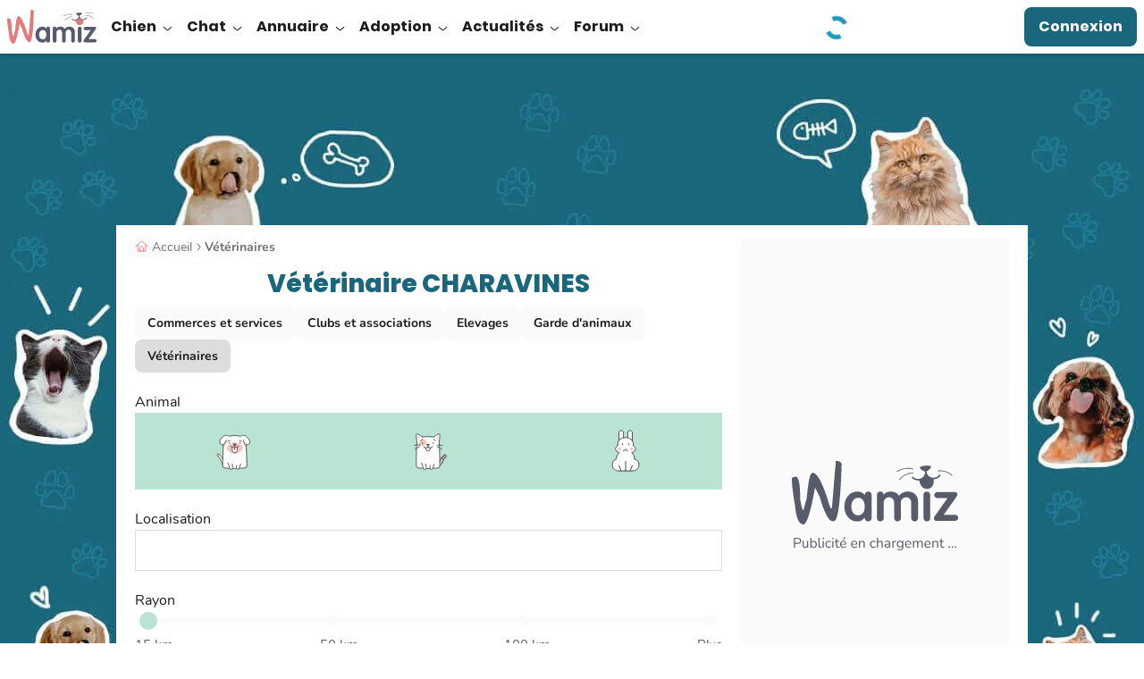

--- FILE ---
content_type: application/javascript; charset=utf-8
request_url: https://fundingchoicesmessages.google.com/f/AGSKWxWQg08y-n5fE1wUb3ZKyl7HAMRR-Ug8t1rxMPP3HlORsreD_OD-o7LS51_kpvOJkTXtPPwFQfXzf1K6zhcSypgfMrJGLdHgm-8na7R0Np3fdit3AtTARRMb3dEFb5pjN5ysId17yxZDkQuabADrWp7gVySlA4NZC1b2HdLYFPK-PoiIQqdTixJYBVq6/__ad/show//ad-stub-/adultimate./ads_text_-ads-180x
body_size: -1289
content:
window['2180b4ef-21be-4167-97ec-71d380700902'] = true;

--- FILE ---
content_type: application/javascript; charset=utf-8
request_url: https://fundingchoicesmessages.google.com/f/AGSKWxVDHd9iCswmqaJzvF6mtahRWYu6utbHfu3ySWsOOiZ0dstRl3nmdUarKje1fzRaqjKbwa06MZi_zewUleuB9XMQUpHLigCxGHhVSM1akvu0cyvk4vZLyV2cQ32H0qeUDPiQmqLeqQ==?fccs=W251bGwsbnVsbCxudWxsLG51bGwsbnVsbCxudWxsLFsxNzY5MTU1MjUzLDEzODAwMDAwMF0sbnVsbCxudWxsLG51bGwsW251bGwsWzcsNl0sbnVsbCxudWxsLG51bGwsbnVsbCxudWxsLG51bGwsbnVsbCxudWxsLG51bGwsM10sImh0dHBzOi8vd2FtaXouY29tL3ZldGVyaW5haXJlcy9saXN0ZS9pc2VyZS9jaGFyYXZpbmVzL2NoaWVuLWV0LWNoYXQiLG51bGwsW1s4LCJrNjFQQmptazZPMCJdLFs5LCJlbi1VUyJdLFsxNiwiWzEsMSwxXSJdLFsyNiwiOCJdLFsxOSwiMiJdLFsxNywiWzBdIl0sWzI0LCIiXSxbMjUsIltbMzEwODIyNTNdXSJdLFsyOSwiZmFsc2UiXV1d
body_size: 118
content:
if (typeof __googlefc.fcKernelManager.run === 'function') {"use strict";this.default_ContributorServingResponseClientJs=this.default_ContributorServingResponseClientJs||{};(function(_){var window=this;
try{
var qp=function(a){this.A=_.t(a)};_.u(qp,_.J);var rp=function(a){this.A=_.t(a)};_.u(rp,_.J);rp.prototype.getWhitelistStatus=function(){return _.F(this,2)};var sp=function(a){this.A=_.t(a)};_.u(sp,_.J);var tp=_.ed(sp),up=function(a,b,c){this.B=a;this.j=_.A(b,qp,1);this.l=_.A(b,_.Pk,3);this.F=_.A(b,rp,4);a=this.B.location.hostname;this.D=_.Fg(this.j,2)&&_.O(this.j,2)!==""?_.O(this.j,2):a;a=new _.Qg(_.Qk(this.l));this.C=new _.dh(_.q.document,this.D,a);this.console=null;this.o=new _.mp(this.B,c,a)};
up.prototype.run=function(){if(_.O(this.j,3)){var a=this.C,b=_.O(this.j,3),c=_.fh(a),d=new _.Wg;b=_.hg(d,1,b);c=_.C(c,1,b);_.jh(a,c)}else _.gh(this.C,"FCNEC");_.op(this.o,_.A(this.l,_.De,1),this.l.getDefaultConsentRevocationText(),this.l.getDefaultConsentRevocationCloseText(),this.l.getDefaultConsentRevocationAttestationText(),this.D);_.pp(this.o,_.F(this.F,1),this.F.getWhitelistStatus());var e;a=(e=this.B.googlefc)==null?void 0:e.__executeManualDeployment;a!==void 0&&typeof a==="function"&&_.To(this.o.G,
"manualDeploymentApi")};var vp=function(){};vp.prototype.run=function(a,b,c){var d;return _.v(function(e){d=tp(b);(new up(a,d,c)).run();return e.return({})})};_.Tk(7,new vp);
}catch(e){_._DumpException(e)}
}).call(this,this.default_ContributorServingResponseClientJs);
// Google Inc.

//# sourceURL=/_/mss/boq-content-ads-contributor/_/js/k=boq-content-ads-contributor.ContributorServingResponseClientJs.en_US.k61PBjmk6O0.es5.O/d=1/exm=ad_blocking_detection_executable,kernel_loader,loader_js_executable/ed=1/rs=AJlcJMztj-kAdg6DB63MlSG3pP52LjSptg/m=cookie_refresh_executable
__googlefc.fcKernelManager.run('\x5b\x5b\x5b7,\x22\x5b\x5bnull,\\\x22wamiz.com\\\x22,\\\x22AKsRol9fYZFGGmq4ZwkiExoZrfLmZU6MHJCTmZLasd2RMlKkIBj7tJ9QDXu43Onrp12GvhAcs65isIRYk3F4zBNEuvWJKnEY3Zp1tqbLFg-Qxcih2p3MzNvMVOc7uUiBDm1AttySKu5KROG5Axow6P2RFXjIq3XTDQ\\\\u003d\\\\u003d\\\x22\x5d,null,\x5b\x5bnull,null,null,\\\x22https:\/\/fundingchoicesmessages.google.com\/f\/AGSKWxUoBYCrhuegXe0cFxM87S5r9ThDkAUHxNX9qMfx0wRA5XhNWTkbzcEBBGmXHRk2qRRRjt435xlCp14JHrzKOzroYXKXNU9GSLym6ncK6s6XQIcUgDu_SHQqrFPdzrSO4Tf5iymErQ\\\\u003d\\\\u003d\\\x22\x5d,null,null,\x5bnull,null,null,\\\x22https:\/\/fundingchoicesmessages.google.com\/el\/AGSKWxXUEXO8MP0kouyy829mcCCX7jbYBu40CR0fesZ36YKpwzAfTJWFse91U93plwp7UHELAd5hCBgNpiDVkh7Uqz10T95q3IJFokT1uSSk-0Paxwoeh2qKnNi5rPYh79ImxUtzW2bXdw\\\\u003d\\\\u003d\\\x22\x5d,null,\x5bnull,\x5b7,6\x5d,null,null,null,null,null,null,null,null,null,3\x5d\x5d,\x5b2,1\x5d\x5d\x22\x5d\x5d,\x5bnull,null,null,\x22https:\/\/fundingchoicesmessages.google.com\/f\/AGSKWxUOn8cfegPRFN4Mrt_lSw7RjUogSzawRoWhi2LiY2bhWy7Oa9fDKMXlJNLzycEVrG1SHZlZxhPWI8H1f_KJxZhSPCNosamcn3bCDh67vQsf4336X4r_O9uF7YxX6hw-l0xOArG3ig\\u003d\\u003d\x22\x5d\x5d');}

--- FILE ---
content_type: image/svg+xml
request_url: https://wamiz.com/build/images/common/other.svg?v=bcc3db25
body_size: 240
content:
<svg xmlns="http://www.w3.org/2000/svg" viewBox="-8 -8 62 65"><path fill="#fff" stroke="#4a4a4a" stroke-linecap="round" stroke-linejoin="round" d="M31.6 12.5V3.1c-.1-.6-.4-1.1-.9-1.5-.5-.4-1.1-.5-1.7-.5-.6-.1-1.2.1-1.7.5s-.8.9-.9 1.5v6.3m-10 3.1V3.1c.1-.6.4-1.1.9-1.5.5-.4 1.1-.5 1.7-.5.6-.1 1.2.1 1.7.5s.8.9.9 1.5v6.3"/><path fill="#fff" stroke="#4a4a4a" stroke-linecap="round" stroke-linejoin="round" d="M34.4 33.4a11 11 0 0 0-3.3-7.4l-.1-.1a4 4 0 0 0 2.9-1.2c.8-.7 1.3-1.7 1.4-2.8 0-.8-.3-1.5-.8-2.1a3.4 3.4 0 0 0-1.8-1.3V16c0-3.8-4-7-8.8-7s-8.8 3.1-8.8 7v2.5c-.7.3-1.3.7-1.8 1.3-.4.6-.7 1.3-.8 2.1.1 1.1.6 2 1.4 2.8a5 5 0 0 0 2.9 1.2l-.1.1c-2 2-3.1 4.6-3.3 7.4a6.5 6.5 0 0 0-3.7 3c-.7 1.4-1 3.1-.7 4.7s1.1 3.1 2.4 4.2 2.9 1.6 4.5 1.6h16.3c1.6 0 3.2-.6 4.5-1.6s2.1-2.5 2.4-4.2c.3-1.6 0-3.3-.9-4.7s-2.2-2.5-3.8-3h0z"/><path fill="none" stroke="#4a4a4a" stroke-linecap="round" stroke-linejoin="round" d="M21.5 24c2.5 0 2.5-2 2.5-2s0 2 2.5 2M24 36v10.9m-7.6-6 2.5 6m12.7-6-2.5 6"/><path fill="none" stroke="#4a4a4a" d="M20.5 17c-.3 0-.5-.2-.5-.5s.2-.5.5-.5m0 1c.3 0 .5-.2.5-.5s-.2-.5-.5-.5m7 1c-.3 0-.5-.2-.5-.5s.2-.5.5-.5m0 1c.3 0 .5-.2.5-.5s-.3-.5-.5-.5"/><circle cx="17" cy="22" r="2" fill="#efc9c4"/><circle cx="31" cy="22" r="2" fill="#efc9c4"/></svg>
